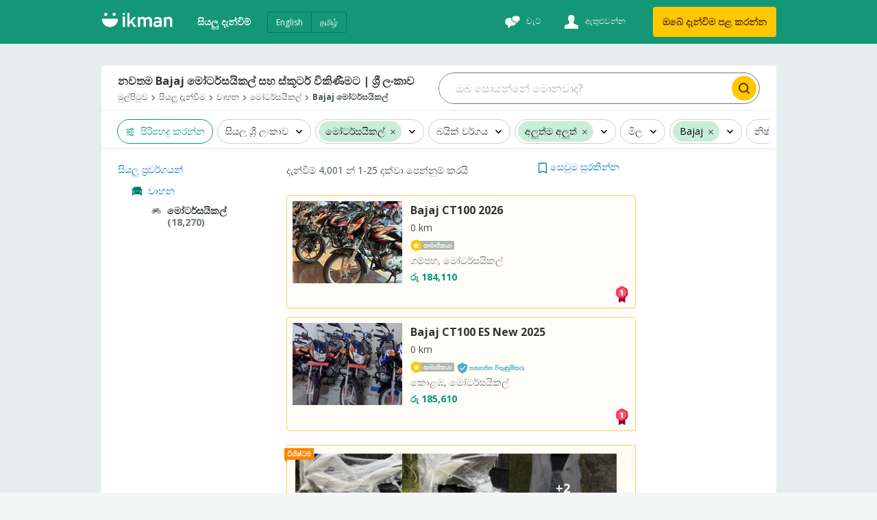

--- FILE ---
content_type: text/html; charset=utf-8
request_url: https://www.google.com/recaptcha/api2/aframe
body_size: 173
content:
<!DOCTYPE HTML><html><head><meta http-equiv="content-type" content="text/html; charset=UTF-8"></head><body><script nonce="naC-FoeJzRYiA1hqzicYWA">/** Anti-fraud and anti-abuse applications only. See google.com/recaptcha */ try{var clients={'sodar':'https://pagead2.googlesyndication.com/pagead/sodar?'};window.addEventListener("message",function(a){try{if(a.source===window.parent){var b=JSON.parse(a.data);var c=clients[b['id']];if(c){var d=document.createElement('img');d.src=c+b['params']+'&rc='+(localStorage.getItem("rc::a")?sessionStorage.getItem("rc::b"):"");window.document.body.appendChild(d);sessionStorage.setItem("rc::e",parseInt(sessionStorage.getItem("rc::e")||0)+1);localStorage.setItem("rc::h",'1768963623528');}}}catch(b){}});window.parent.postMessage("_grecaptcha_ready", "*");}catch(b){}</script></body></html>

--- FILE ---
content_type: application/javascript
request_url: https://ikman.lk/neo/ikman-serp-category-selector-bc5372.js
body_size: 5570
content:
(window.webpackJsonp=window.webpackJsonp||[]).push([[643],{1364:function(e,t,o){"use strict";var r,a=o(0),l=o(569),i=o(568),n=o(709),c=o(723),s=o(44),d=(r=function(e,t){return(r=Object.setPrototypeOf||{__proto__:[]}instanceof Array&&function(e,t){e.__proto__=t}||function(e,t){for(var o in t)t.hasOwnProperty(o)&&(e[o]=t[o])})(e,t)},function(e,t){function o(){this.constructor=e}r(e,t),e.prototype=null===t?Object.create(t):(o.prototype=t.prototype,new o)}),p=o(571),f=o(307),m=l.bind(f),u=0,g=function(e){function t(t){var o=e.call(this,t)||this;return o.handleClick=function(){o.setState({isOpen:!o.state.isOpen,collapsibleHeight:o.collapsibleRef?o.collapsibleRef.scrollHeight:0},function(){o.props.handleClick&&o.props.handleClick(o.props.indexId),o.state.isOpen?o.props.onExpand&&o.props.onExpand():o.props.onCollapse&&o.props.onCollapse()})},o.state={isOpen:t.defaultOpen,collapsibleHeight:0,contentId:u},u+=1,o}return d(t,e),t.prototype.componentDidMount=function(){this.props.defaultOpen&&this.setState({collapsibleHeight:this.collapsibleRef?this.collapsibleRef.scrollHeight:0})},t.prototype.getCollapsibleId=function(){return"collapsible-content-"+this.state.contentId},t.prototype.getCollapsibleComponentId=function(){return this.props.setIndexIdasContentId&&this.props.indexId?"collapsible-"+this.props.indexId:"collapsible-"+this.state.contentId},t.prototype.render=function(){var e=this.props,t=e.heading,o=e.className,r=e.animate,l=e.labelClassName,d=e.headingTextClassName,u=e.fill,g=void 0===u?p.colorOliveSoap:u,h=e.isCurrentOpen,b=e.darkHeading,y=e.darkHeadingClassName,x=e.hideBordersAndTitle,_=void 0!==x&&x,C=this.state.isOpen,k=void 0!==h?h:C;return a.createElement("div",{className:m(f.collapsibleSection,o),id:this.getCollapsibleComponentId()},(!_||Object(s.isMobile)())&&a.createElement("button",{className:m(f.collapsibleLabel,!!l&&l),onClick:this.handleClick,"aria-expanded":!!k,"aria-controls":this.getCollapsibleId()},a.createElement("div",{className:m(f.labelText,!k&&d,k&&b&&y)},t),a.createElement("span",{className:m(k?"image-open":"image-rotate")},a.createElement(i.default,{fill:g,size:"small"},a.createElement(n.default,null)))),a.createElement(c.a,{open:k,animate:Boolean(r),id:this.getCollapsibleId(),className:k&&f.collapseContainer},this.props.children))},t.defaultProps={defaultOpen:!1,animate:!0},t}(a.PureComponent);o.d(t,"a",function(){return g})},1404:function(e,t,o){"use strict";o.d(t,"b",function(){return a}),o.d(t,"a",function(){return l}),o.d(t,"c",function(){return i});var r=function(){return(r=Object.assign||function(e){for(var t,o=1,r=arguments.length;o<r;o++)for(var a in t=arguments[o])Object.prototype.hasOwnProperty.call(t,a)&&(e[a]=t[a]);return e}).apply(this,arguments)};function a(e,t){return e[t].children.length?t:e[t].parentId}function l(e,t,o){return r({},t,o?{selected:o===t.id||t.children.indexOf(o)>=0}:{selected:!1})}function i(e){return!function(e){return!!e.deactivated}(e)}},1429:function(e,t,o){"use strict";o.r(t);var r,a=o(0),l=o(569),i=o(570),n=o(1364),c=o(1492),s=o(568),d=o(44),p=o(78),f=o(13),m=o.n(f),u=o(1404),g=(r=function(e,t){return(r=Object.setPrototypeOf||{__proto__:[]}instanceof Array&&function(e,t){e.__proto__=t}||function(e,t){for(var o in t)t.hasOwnProperty(o)&&(e[o]=t[o])})(e,t)},function(e,t){function o(){this.constructor=e}r(e,t),e.prototype=null===t?Object.create(t):(o.prototype=t.prototype,new o)}),h=o(571),b=o(1746),y=l.bind(b);var x=1e5;function _(e,t,o){var r=o<0?m()(e,"category-selector.all"):m()(e,"category-selector.all-of","ikman",{category:t[o].name});return{id:o<0?o*x:-o,name:r,children:[],slug:"/",parentId:-1,type:"",serp_type:"ads",ad_types:[]}}var C=function(e){function t(t){var o=e.call(this,t)||this;o.scrollIdTime=function(e){setTimeout(function(){var t=o.state.myRef[e];t&&t.current&&t.current.scrollIntoView({behavior:"smooth",block:"start",inline:"start"})},150)},o.scrollToId=function(e){return o.scrollIdTime(e)},o.handleItemClick=function(e){var t=o.props,r=t.rootId,a=t.data,l=t.onItemSelection,i=t.triggerForSingleItemSelection,n=a[e];n?!Object(p.isSpecialL1Category)(n)&&n.children.length>0?(o.containerRef&&o.containerRef.parentElement&&(o.containerRef.parentElement.scrollTop=0),i&&l(e),o.handleItemExpand(e),o.setState({isShowCatergoryView:!1,selectedL1Category:e})):o.setState({selected:e},function(){l(e)}):l(Math.abs(e)===x?r:-e)},o.handleItemExpand=function(e){o.setState({selected:e})},o.handleClick=function(e){o.setState(function(t){return{openAccordionIndex:t.openAccordionIndex===e?-1:e}},function(){Object(d.isMobile)()&&o.scrollToId(e)}),Object(d.isMobile)()&&o.scrollToId(e)};var r=t.locale,a=t.data,l=t.rootId,i=t.defaultSelectedId,n=t.filter,c="overseas_jobs"===a[l].type&&a[l].children.length>0?[a[l]].filter(u.c):[_(r,a,l)].concat(a[l].children.map(function(e){return a[e]})).filter(n).filter(u.c),s=i||-1,f=c&&c[0]&&("/"===c[0].slug||c[0].id===-x);return 1!==c.length||s&&-1!==s||(s=c[0].id),o.state={myRef:[],selected:s,isShowCatergoryView:!0,levelOneCategories:c,openAccordionIndex:f?c.findIndex(function(e,t){return e.children.indexOf(s)>-1})-1:c.findIndex(function(e,t){return e.children.indexOf(s)>-1})},o}return g(t,e),t.prototype.componentDidMount=function(){var e=this,t=this.props,o=t.locale,r=t.data,l=this.state.selected;l&&(-1!==Object(u.b)(r,l)&&this.setState({isShowCatergoryView:!1}));this.setState({myRef:Array(this.state.levelOneCategories.filter(function(e){return e.name!==m()(o,"category-selector.all")}).length).fill(0).map(function(t,o){return e.state.myRef[o]||a.createRef()})})},t.prototype.componentDidUpdate=function(e){this.props.defaultSelectedId!==e.defaultSelectedId&&this.setState({selected:this.props.defaultSelectedId})},t.prototype.getLevelTwoCategoriesFor=function(e){var t=this.props,o=t.locale,r=t.data,a=this.props.filter,l=r[e];return[_(o,r,l.id)].concat(l.children.map(function(e){return r[e]})).filter(a).filter(u.c)},t.prototype.renderMobileView=function(){var e,t,r=this,l=this.props,d=l.locale,f=l.data,g=l.rootId,x=l.isSerp,C=this.props.filter,k=this.state,v=k.selected,S=k.levelOneCategories,w=k.isShowCatergoryView;return v&&-1!==v&&!Object(p.isSpecialL1Category)(f[v])&&(t=Object(u.b)(f,v),e=this.getLevelTwoCategoriesFor(t)),a.createElement("div",{className:b.mobileContainer},x?w?a.createElement(i.Col,{sm:12},a.createElement("div",{className:b.serpMobileHeader},m()(d,"category-selector.info.1")),C(_(d,f,g))&&a.createElement("div",{className:b.serpMobileAllCategories,onClick:this.handleItemClick.bind(this,-g)},m()(d,"category-selector.all")),a.createElement("ul",{className:b.list,"data-testid":"category-list-mobile"},1===S.length?a.createElement(c.a,{items:this.getLevelTwoCategoriesFor(S[0].id).map(function(e){return Object(u.a)(f,e,v)}),onItemClick:this.handleItemClick,itemClass:y("item"),listClass:b.singleCategoryListStyle}):a.createElement(c.a,{items:S.map(function(e){return Object(u.a)(f,e,v)}).filter(function(e){return e.name!==m()(d,"category-selector.all")}),onItemClick:this.handleItemClick,itemClass:y("item"),itemWrapperClass:"gtm-l2category-selection",locale:d,isShowEpandableArrow:!1}))):a.createElement(i.Col,{sm:12},a.createElement("div",{className:b.serpMobileHeader},m()(d,"category-selector.info.2")),t&&e&&a.createElement(c.a,{items:e.map(function(e){return Object(u.a)(f,e,v)}),onItemClick:this.handleItemClick,itemClass:y("item"),itemWrapperClass:"gtm-l2category-selection",locale:d,handleBack:function(){r.setState({isShowCatergoryView:!0})},backButtonTitile:m()(d,"category-selector.back-to-all-catergory")})):a.createElement(a.Fragment,null,a.createElement("div",{className:b.header},m()(d,"category-selector.info.1")),C(_(d,f,g))&&a.createElement("div",{className:b.allCategories,onClick:this.handleItemClick.bind(this,-g)},m()(d,"category-selector.all")),a.createElement("ul",{className:b.list,"data-testid":"category-list-mobile"},1===S.length?a.createElement(c.a,{items:this.getLevelTwoCategoriesFor(S[0].id).map(function(e){return Object(u.a)(f,e,v)}),onItemClick:this.handleItemClick,itemClass:y("item"),listClass:b.singleCategoryListStyle}):S.filter(function(e){return e.name!==m()(d,"category-selector.all")}).map(function(e,t){var l;return e.icon&&(l=o(1367)("./"+e.icon+".svg")),Object(p.isSpecialL1Category)(e)?a.createElement("li",{className:b.singleItemContainer,key:"category_list_"+e.id},a.createElement("button",{onClick:r.handleItemClick.bind(r,e.id)},l&&a.createElement("span",{className:b.icon},a.createElement(s.default,{size:"extraSmall",fill:h.colorPureBlack},a.createElement(l.default,null))),e.name)):a.createElement("li",{className:y("collapsible-container",{"collapsible-container-expanded":r.state.openAccordionIndex===t}),key:"category_list_"+e.id,id:"category_list_"+t,ref:r.state.myRef[t]},a.createElement(n.a,{className:y({"collapsible-expanded":r.state.openAccordionIndex===t}),heading:a.createElement(i.FlexBox,{alignItems:"center",className:y(b.label,{"label-expanded":r.state.openAccordionIndex===t})},l&&a.createElement("span",{className:b.icon},a.createElement(s.default,{size:"extraSmall",fill:h.colorPureBlack},a.createElement(l.default,null))),e.name),key:"category_"+e.id,isCurrentOpen:r.state.openAccordionIndex===t,indexId:t,handleClick:r.handleClick},a.createElement(c.a,{items:r.getLevelTwoCategoriesFor(e.id).map(function(e){return Object(u.a)(f,e,v)}),onItemClick:r.handleItemClick,itemClass:y("item","category-item"),itemWrapperClass:"gtm-l2category-selection",locale:d})))}))))},t.prototype.getList=function(){var e,t,o=this.props,r=o.locale,l=o.data,n=o.rootId,s=this.state.levelOneCategories,d=m()(r,"category-selector.info.1"),f=m()(r,"category-selector.info.2"),g=this.state.selected;return g&&-1!==g&&!Object(p.isSpecialL1Category)(l[g])&&(t=Object(u.b)(l,g),e=this.getLevelTwoCategoriesFor(t)),a.createElement(a.Fragment,null,s.length>1&&a.createElement(i.Col,{sm:12,lg:6,key:"cat_list_"+n},a.createElement(c.a,{items:s.map(function(e){return Object(u.a)(l,e,g)}),onItemClick:this.handleItemClick,header:d,itemClass:b.item,listClass:"category-list",shouldHideCaret:function(e){return Object(p.isSpecialL1Category)(l[e.id])}})),t&&e&&a.createElement(i.Col,{sm:12,lg:6,key:"cat_list_"+t},a.createElement(c.a,{items:e.map(function(e){return Object(u.a)(l,e,g)}),onItemClick:this.handleItemClick,header:f,itemClass:b.item,listClass:"category-list",itemWrapperClass:"gtm-l2category-selection",locale:r})))},t.prototype.renderDesktopView=function(){var e=this;return a.createElement("div",{ref:function(t){return e.containerRef=t}},a.createElement(i.Row,{key:"serp-category-selector"},this.getList()))},t.prototype.render=function(){return Object(d.isMobile)()?this.renderMobileView():this.renderDesktopView()},t.defaultProps={filter:function(e){return!0}},t}(a.PureComponent);o.d(t,"default",function(){return C})},1746:function(e,t,o){e.exports={color_header_top:"#149777",colorHeaderTop:"#149777",color_header_bottom:"#10846f",colorHeaderBottom:"#10846f",color_primary_blue:"#0b94e7",colorPrimaryBlue:"#0b94e7",color_facebook_blue:"#3b5999",colorFacebookBlue:"#3b5999",color_deep_blue:"#02578b",colorDeepBlue:"#02578b",color_primary_green:"#009877",colorPrimaryGreen:"#009877",color_primary_green_disabled:"rgba(0, 152, 119, 0.5)",colorPrimaryGreenDisabled:"rgba(0, 152, 119, 0.5)",color_secondary_green:"#007168",colorSecondaryGreen:"#007168","color-overlay-green":"#00a295",colorOverlayGreen:"#00a295","color-soft-green-white":"#ddfcef",colorSoftGreenWhite:"#ddfcef",color_snow_slush:"#f3f6f5",colorSnowSlush:"#f3f6f5",color_primary_background:"#e7edee",colorPrimaryBackground:"#e7edee",color_secondary_background:"#d5e1e6",colorSecondaryBackground:"#d5e1e6",color_primary_dark:"#2f3432",colorPrimaryDark:"#2f3432",color_secondary_dark:"#424e4e",colorSecondaryDark:"#424e4e",color_primary_grey:"#707676",colorPrimaryGrey:"#707676",color_olive_soap:"#afb7ad",colorOliveSoap:"#afb7ad",color_olive_light:"#707674",colorOliveLight:"#707674",color_linnen_grey:"#d4ded9",colorLinnenGrey:"#d4ded9",color_pure_white:"#fff",colorPureWhite:"#fff",color_top_ad_bg:"#fffcdd",colorTopAdBg:"#fffcdd",color_top_ad_border:"#ffcb5f",colorTopAdBorder:"#ffcb5f",color_golden_shower:"#ffc800",colorGoldenShower:"#ffc800",color_tequila_aftermath:"#dcb300",colorTequilaAftermath:"#dcb300",color_primary_cream:"#fbf6d5",colorPrimaryCream:"#fbf6d5",color_primary_link:"#0074ba",colorPrimaryLink:"#0074ba",color_secondary_link:"#00547e",colorSecondaryLink:"#00547e",color_90s_red:"#d95e46",color90SRed:"#d95e46",color_danger_danger:"#b4352d",colorDangerDanger:"#b4352d",color_red_red_wine:"#691f1a",colorRedRedWine:"#691f1a",color_ups_brown:"#673500",colorUpsBrown:"#673500",color_ups_dark_brown:"#311900",colorUpsDarkBrown:"#311900",color_primary_black:"#221f1f",colorPrimaryBlack:"#221f1f",color_pure_black:"#000000",colorPureBlack:"#000000",color_internal_link:"#646666",colorInternalLink:"#646666",color_internal_link_border:"#c7d2cd",colorInternalLinkBorder:"#c7d2cd",color_impressive_grey:"#e0e6e7",colorImpressiveGrey:"#e0e6e7",color_shadow_grey:"#949494",colorShadowGrey:"#949494",color_breadcrumb_fade_color:"0ffffff",colorBreadcrumbFadeColor:"0ffffff","color-promotions-static-bg-color":"#f9f9f9",colorPromotionsStaticBgColor:"#f9f9f9",color_shop_border:"#e7edee",colorShopBorder:"#e7edee",color_stay_safe_border:"#4cb0c1",colorStaySafeBorder:"#4cb0c1",color_cookie_overlay:"#2f3432",colorCookieOverlay:"#2f3432","color-honolulu-blue":"#007fc2",colorHonoluluBlue:"#007fc2","color-pure-silver":"#c8c8c8",colorPureSilver:"#c8c8c8",color_cars_guide_bg:"#0294dd",colorCarsGuideBg:"#0294dd",color_bikes_guide_bg:"#dd4b02",colorBikesGuideBg:"#dd4b02","color-caribbean-green":"#00d3a5",colorCaribbeanGreen:"#00d3a5","color-light-orange":"#ff9950",colorLightOrange:"#ff9950","color-supernova":"#ffcf00",colorSupernova:"#ffcf00","color-light-silver":"#d5dcd9",colorLightSilver:"#d5dcd9","color-bkg-orange":"#ff8400",colorBkgOrange:"#ff8400","color-featured-ad-bkg":"#fffbf5",colorFeaturedAdBkg:"#fffbf5","color-featured-no-img-bkg":"#ebeef2",colorFeaturedNoImgBkg:"#ebeef2","color-post-ad-card-bkg":"#e7fff9",colorPostAdCardBkg:"#e7fff9","color-postad-card-border":"#c4ece2",colorPostadCardBorder:"#c4ece2","color-mg-review-bkg":"#eafbfb",colorMgReviewBkg:"#eafbfb","color-mg-rating-text":"#202330",colorMgRatingText:"#202330",xs:"2px",small:"4px",psmall:"5px",pmedium:"6px",medium:"8px",large:"12px",xl:"16px",xxl:"24px",xxxl:"32px",pxl:"14px",ppxl:"18px",plarge:"10px",pxxl:"20px",pppxxl:"30px",pxxxl:"34px",pxxxxl:"36px",pxlarge:"22px",pxxxxxl:"40px","border-radius-standard":"4px",borderRadiusStandard:"4px","border-radius-small":"2px",borderRadiusSmall:"2px","border-radius-large":"8px",borderRadiusLarge:"8px","border-radius-xlarge":"16px",borderRadiusXlarge:"16px","box-shadow-standard":"rgba(0, 0, 0, 0.2) 0 1px 2px",boxShadowStandard:"rgba(0, 0, 0, 0.2) 0 1px 2px","box-shadow-error":"rgba(125, 0, 0, 0.2) 0 1px 2px",boxShadowError:"rgba(125, 0, 0, 0.2) 0 1px 2px","box-shadow-success":"rgba(0, 106, 12, 0.2) 0 1px 2px",boxShadowSuccess:"rgba(0, 106, 12, 0.2) 0 1px 2px","opacity-standard":"0.5",opacityStandard:"0.5","fs-lg-title":"36px",fsLgTitle:"36px","fs-title":"24px",fsTitle:"24px","fs-heading":"18px",fsHeading:"18px","fs-subheading":"16px",fsSubheading:"16px","fs-primarytext":"14px",fsPrimarytext:"14px","fs-secondarytext":"12px",fsSecondarytext:"12px","fs-md-heading":"22px",fsMdHeading:"22px","fs-md-subHeading":"20px",fsMdSubHeading:"20px","fw-book":"400",fwBook:"400","fw-semi-bold":"600",fwSemiBold:"600","fw-medium":"700",fwMedium:"700","fw-bold":"800",fwBold:"800","desktop-height-standard":"14px",desktopHeightStandard:"14px","desktop-width-standard":"14px",desktopWidthStandard:"14px","mobile-height-standard":"16px",mobileHeightStandard:"16px","mobile-width-standard":"16px",mobileWidthStandard:"16px","mobile-breakpoint":"800px",mobileBreakpoint:"800px","anim-transition-period-short":"0.05s",animTransitionPeriodShort:"0.05s","anim-transition-period":"0.03s",animTransitionPeriod:"0.03s","desktop-max-width":"985px",desktopMaxWidth:"985px","small-screen-mobile-breakpoint":"332px",smallScreenMobileBreakpoint:"332px","border-line-width-small":"1px",borderLineWidthSmall:"1px","title-line-margin-small":"0.25em",titleLineMarginSmall:"0.25em","margin-zero":"0px",marginZero:"0px","border-radius-medium":"3px",borderRadiusMedium:"3px","rotaition-angle-half":"180deg",rotaitionAngleHalf:"180deg","transmission-small":"0.3s",transmissionSmall:"0.3s",label:"label--1WzjH","label-expanded":"label-expanded--s8x99",labelExpanded:"label-expanded--s8x99","sub-category-list":"sub-category-list--1pBlK",subCategoryList:"sub-category-list--1pBlK",item:"item--2Q4HL","single-category-list-style":"single-category-list-style--3TlHY",singleCategoryListStyle:"single-category-list-style--3TlHY","category-item":"category-item--33_A1",categoryItem:"category-item--33_A1","serp-mobile-catergory-item":"serp-mobile-catergory-item--13c_s",serpMobileCatergoryItem:"serp-mobile-catergory-item--13c_s",icon:"icon--2UUjU","mobile-container":"mobile-container--1yr4S",mobileContainer:"mobile-container--1yr4S",header:"header--2ly3k","serp-mobile-header":"serp-mobile-header--2RCvf",serpMobileHeader:"serp-mobile-header--2RCvf","all-categories":"all-categories--1ex4p",allCategories:"all-categories--1ex4p","serp-mobile-all-categories":"serp-mobile-all-categories--FRqhc",serpMobileAllCategories:"serp-mobile-all-categories--FRqhc",list:"list--3Lky-","collapsible-container":"collapsible-container--3V_ZA",collapsibleContainer:"collapsible-container--3V_ZA","collapsible-expanded":"collapsible-expanded--kJfZ5",collapsibleExpanded:"collapsible-expanded--kJfZ5","single-item-container":"single-item-container--1Lma5",singleItemContainer:"single-item-container--1Lma5","collapsible-container-expanded":"collapsible-container-expanded--384_8",collapsibleContainerExpanded:"collapsible-container-expanded--384_8"}},709:function(e,t,o){"use strict";o.r(t);var r=o(0);function a(){return(a=Object.assign||function(e){for(var t=1;t<arguments.length;t++){var o=arguments[t];for(var r in o)Object.prototype.hasOwnProperty.call(o,r)&&(e[r]=o[r])}return e}).apply(this,arguments)}var l=r.default.createElement("g",{fillRule:"evenodd"},r.default.createElement("path",{fill:"none",d:"M0 0h24v24H0z"}),r.default.createElement("path",{fillRule:"nonzero",d:"M7.41 8L12 12.58 16.59 8 18 9.41l-6 6-6-6z"}));t.default=function(e){return r.default.createElement("svg",a({width:24,height:24,viewBox:"0 0 24 24"},e),l)}},723:function(e,t,o){"use strict";var r,a=o(0),l=(r=function(e,t){return(r=Object.setPrototypeOf||{__proto__:[]}instanceof Array&&function(e,t){e.__proto__=t}||function(e,t){for(var o in t)t.hasOwnProperty(o)&&(e[o]=t[o])})(e,t)},function(e,t){function o(){this.constructor=e}r(e,t),e.prototype=null===t?Object.create(t):(o.prototype=t.prototype,new o)}),i=function(){return(i=Object.assign||function(e){for(var t,o=1,r=arguments.length;o<r;o++)for(var a in t=arguments[o])Object.prototype.hasOwnProperty.call(t,a)&&(e[a]=t[a]);return e}).apply(this,arguments)},n=o(587),c=function(e){function t(t){var o=e.call(this,t)||this;return o.state={height:!t.animate&&t.open?"auto":t.height},o}return l(t,e),t.prototype.componentDidMount=function(){var e=this;this.props.animate&&this.props.open&&this.containerRef&&this.setState({height:this.containerRef.clientHeight},function(){setTimeout(function(){e.setState({height:"auto"})},e.props.transitionDuration)})},t.prototype.componentWillReceiveProps=function(e){var t=this;e.open===this.props.open&&this.props.height===e.height||!this.containerRef||(e.open?this.setState({height:this.containerRef.clientHeight},function(){setTimeout(function(){t.setState({height:"auto"})},t.props.transitionDuration)}):this.setState({height:this.containerRef.clientHeight},function(){setTimeout(function(){t.setState({height:t.props.height})},20)}))},t.prototype.render=function(){var e=this,t=this.props,o=t.id,r=t.open,l=t.children,n=t.style,c=t.transitionDuration,s=t.transitionTimingFunction,d=t.className,p=this.state.height,f="height "+c+"ms "+s,m="visibility "+this.props.height+" "+s+" "+c,u=p===this.props.height?f+", "+m:f;return a.createElement("div",{style:i({overflow:"hidden",height:p,transition:u},n),className:d,ref:function(t){return e.containerRef=t},id:o,"aria-hidden":!r,"data-testid":"collapse"},l)},t.defaultProps={animate:!0,transitionDuration:1e3*parseFloat(n.animTransitionPeriodShort),transitionTimingFunction:"ease-in",height:0},t}(a.PureComponent);t.a=c}}]);

--- FILE ---
content_type: application/javascript; charset=utf-8
request_url: https://fundingchoicesmessages.google.com/f/AGSKWxVdqwWddkr7af2C3pAdii-gJp_9rI_cNXGR8T1B4JikT85kUN_Wl4Zy_0nGXQz0zHSZ2AsdvrBbgYEciZpj--n1v4Z848NOwORfOMPIYpVjHk-nGc43u10wPW7KXWEAK3QDrFSFElf7BolHDtfxfC5gQEZmqILFmnGeD8wzBYkIM7YiliXMvAplhfJT/_/adscript_/24-7ads..info/ads//yahoo-ad-/adifyids.
body_size: -1290
content:
window['df05f6b1-dae4-4c20-aee2-022298dfc1ce'] = true;